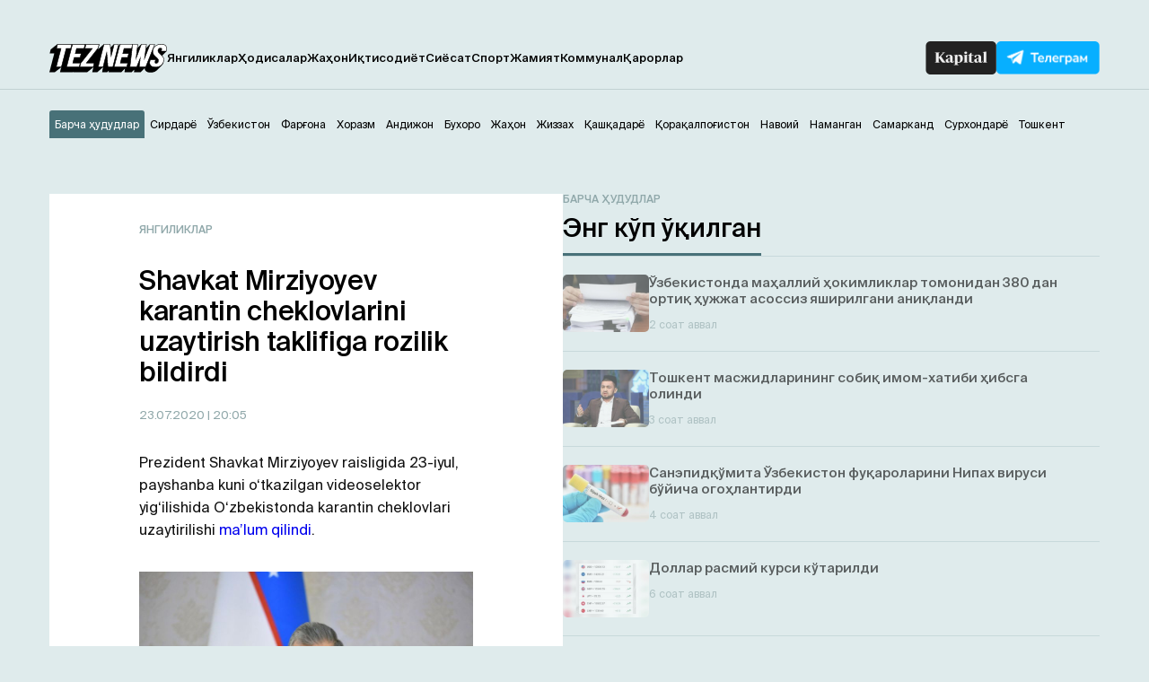

--- FILE ---
content_type: application/javascript
request_url: https://teznews.uz/wp-content/themes/Theme_laooz_studio_post/new/js/main.js?v=2
body_size: -43
content:
var main__posts__swiper = new Swiper(".main__posts-swiper", {
  pagination: {
    el: ".posts__pag",
    clickable: true,
  },
  autoplay: {
    delay: 3000,
  },
  navigation: {
    nextEl: ".posts__next",
    prevEl: ".posts__prev",
  },
});

var gr__posts__swiper = new Swiper(".post__gr-swiper", {
  scrollbar: {
    el: ".gr-scroll",
  },
  // autoplay: {
  // delay: 3000,
  // }, 
  navigation: {
    nextEl: ".gr-next",
    prevEl: ".gr-prev",
  },
  slidesPerView: "auto",
  spaceBetween: 30,
});

document.addEventListener('DOMContentLoaded', function () {
  var burgerButton = document.querySelector('.burger-menu');
  var menuMain = document.querySelector('.mobile__box-navigation');

  burgerButton.addEventListener('click', function (event) {
    event.stopPropagation();
    document.body.classList.toggle('active');
    burgerButton.classList.toggle('active');
    menuMain.classList.toggle('active');
  });

  document.addEventListener('click', function (event) {
    var isClickInsideCart = menuMain.contains(event.target);
    var isClickInsideButton = burgerButton.contains(event.target);

    if (!isClickInsideCart && !isClickInsideButton) {
      document.body.classList.remove('active');
      burgerButton.classList.remove('active');
      menuMain.classList.remove('active');
    }
  });
 
  menuMain.addEventListener('click', function (event) { 
    var isClickInsideMenu = menuMain.contains(event.target);
 
    if (isClickInsideMenu) {
      event.stopPropagation();
    }
  });
});
